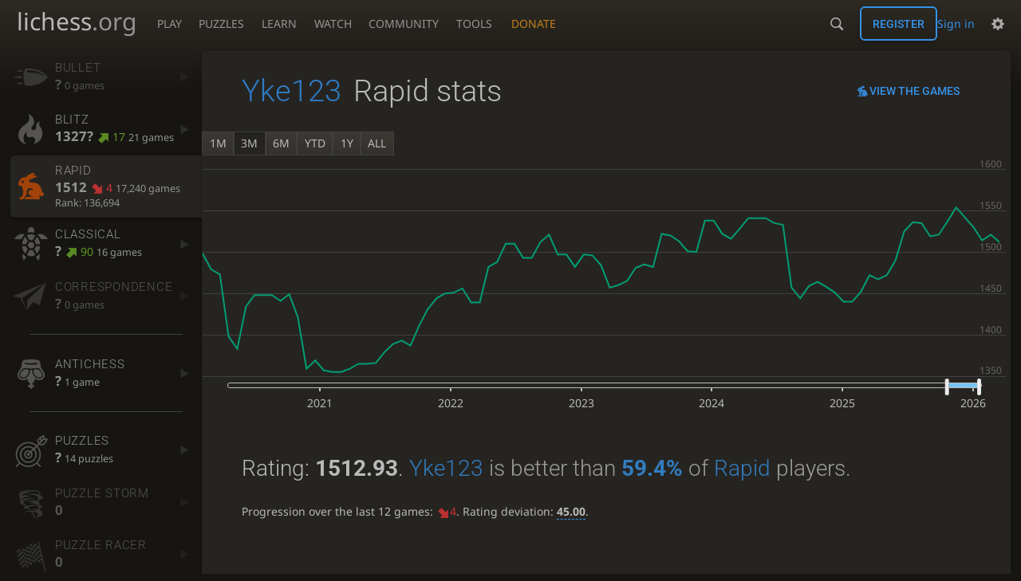

--- FILE ---
content_type: text/html; charset=utf-8
request_url: https://lichess.org/@/Yke123/perf/rapid
body_size: 11488
content:
<!DOCTYPE html><html lang="en-GB" class="dark"><!-- Lichess is open source! See https://lichess.org/source --><head><meta charset="utf-8"><meta name="viewport" content="width=device-width,initial-scale=1,viewport-fit=cover"><meta http-equiv="Content-Security-Policy" content="default-src 'self' lichess1.org; connect-src 'self' blob: data: lichess1.org wss://socket0.lichess.org wss://socket3.lichess.org wss://socket1.lichess.org wss://socket4.lichess.org wss://socket2.lichess.org wss://socket5.lichess.org wss://cf-socket0.lichess.org wss://cf-socket1.lichess.org wss://cf-socket2.lichess.org https://explorer.lichess.ovh https://tablebase.lichess.ovh; style-src 'self' 'unsafe-inline' lichess1.org; frame-src 'self' lichess1.org www.youtube.com www.youtube-nocookie.com player.twitch.tv player.vimeo.com; worker-src 'self' lichess1.org blob:; img-src 'self' blob: data: *; media-src 'self' blob: lichess1.org; script-src 'nonce-3KAFBfVIr5Shv7KbZOklcXLF' 'self' lichess1.org; font-src 'self' lichess1.org; base-uri 'none';"><meta name="theme-color" content="#2e2a24"><title>Yke123 - Rapid stats • lichess.org</title><link data-css-key="lib.theme.all" href="https://lichess1.org/assets/css/lib.theme.all.0b95fff1.css" rel="stylesheet" /><link data-css-key="site" href="https://lichess1.org/assets/css/site.176d6e6e.css" rel="stylesheet" /><link data-css-key="user.perf.stat" href="https://lichess1.org/assets/css/user.perf.stat.8842d359.css" rel="stylesheet" /><meta content="Free online chess server. Play chess in a clean interface. No registration, no ads, no plugin required. Play chess with the computer, friends or random opponents." name="description" /><link rel="mask-icon" href="https://lichess1.org/assets/logo/lichess.svg" color="black" /><link rel="icon" type="image/png" href="https://lichess1.org/assets/logo/lichess-favicon-512.png" sizes="512x512"><link rel="icon" type="image/png" href="https://lichess1.org/assets/logo/lichess-favicon-256.png" sizes="256x256"><link rel="icon" type="image/png" href="https://lichess1.org/assets/logo/lichess-favicon-192.png" sizes="192x192"><link rel="icon" type="image/png" href="https://lichess1.org/assets/logo/lichess-favicon-128.png" sizes="128x128"><link rel="icon" type="image/png" href="https://lichess1.org/assets/logo/lichess-favicon-64.png" sizes="64x64"><link id="favicon" rel="icon" type="image/png" href="https://lichess1.org/assets/logo/lichess-favicon-32.png" sizes="32x32"><meta content="noindex, nofollow" name="robots"><meta name="google" content="notranslate"><link href="/feed.atom" title="Lichess Updates Feed" type="application/atom+xml" rel="alternate" /><link rel="preload" href="https://lichess1.org/assets/hashed/lichess.c8e26203.woff2" as="font" type="font/woff2" crossorigin><link rel="preload" href="https://lichess1.org/assets/hashed/noto-sans-latin.086bfcad.woff2" as="font" type="font/woff2" crossorigin><link rel="preload" href="https://lichess1.org/assets/hashed/roboto-latin.20b535fa.woff2" as="font" type="font/woff2" crossorigin><link rel="preload" href="https://lichess1.org/assets/hashed/lichess-chess.02d5eb8f.woff2" as="font" type="font/woff2" crossorigin><link rel="preload" href="https://lichess1.org/assets/hashed/brown.d4a5fe34.png" as="image" fetchpriority="high"><link rel="manifest" href="/manifest.json"><script defer="defer" src="https://lichess1.org/assets/hashed/cash.min.6f838d25.js"></script><script type="module" src="https://lichess1.org/assets/compiled/manifest.7f08a19d.js"></script><script type="module" src="https://lichess1.org/assets/compiled/i18n/site.en-GB.b666739304a4.js"></script><script type="module" src="https://lichess1.org/assets/compiled/i18n/timeago.en-GB.c5b087b5c613.js"></script><script type="module" src="https://lichess1.org/assets/compiled/i18n/preferences.en-GB.84538523c26b.js"></script><script type="module" src="https://lichess1.org/assets/compiled/site.NOSCLKGK.js"></script><script type="module" src="https://lichess1.org/assets/compiled/lib.YNJHLJS3.js"></script><script type="module" src="https://lichess1.org/assets/compiled/lib.QE36YL4C.js"></script><script type="module" src="https://lichess1.org/assets/compiled/lib.OTNRCS6G.js"></script><script type="module" src="https://lichess1.org/assets/compiled/lib.5IYD5JN6.js"></script><script type="module" src="https://lichess1.org/assets/compiled/lib.P2KHB2MX.js"></script><script type="module" src="https://lichess1.org/assets/compiled/lib.TRV3SGC7.js"></script><script type="module" src="https://lichess1.org/assets/compiled/lib.QC55EFTH.js"></script><script type="module" src="https://lichess1.org/assets/compiled/lib.OOU6VK3K.js"></script><script type="module" src="https://lichess1.org/assets/compiled/lib.F2SO3B2O.js"></script><script type="module" src="https://lichess1.org/assets/compiled/lib.YCST5S5D.js"></script><script type="module" src="https://lichess1.org/assets/compiled/lib.IM5IKOBS.js"></script><script type="module" src="https://lichess1.org/assets/compiled/lib.ZUD7BC6L.js"></script><script type="module" src="https://lichess1.org/assets/compiled/lib.JDGIJSRT.js"></script><script type="module" src="https://lichess1.org/assets/compiled/lib.Y4X4YW67.js"></script><script type="module" src="https://lichess1.org/assets/compiled/lib.O42V43KT.js"></script><script type="module" src="https://lichess1.org/assets/compiled/lib.SNLKUCEO.js"></script><script type="module" src="https://lichess1.org/assets/compiled/lib.XN2YPPXF.js"></script><script type="module" src="https://lichess1.org/assets/compiled/lib.K7BTCZAK.js"></script><script type="module" src="https://lichess1.org/assets/compiled/lib.K5BZ6UV3.js"></script><script type="module" src="https://lichess1.org/assets/compiled/lib.LE4HQ5U6.js"></script><script type="module" src="https://lichess1.org/assets/compiled/lib.VAGAIMCI.js"></script><script type="module" src="https://lichess1.org/assets/compiled/lib.RD75MZYZ.js"></script><script type="module" src="https://lichess1.org/assets/compiled/lib.XNXLGS2X.js"></script><script type="module" src="https://lichess1.org/assets/compiled/user.OTROXELC.js"></script><script type="module" src="https://lichess1.org/assets/compiled/chart.ratingHistory.MDFYSRCW.js"></script><script type="module" src="https://lichess1.org/assets/compiled/lib.W6LDV47B.js"></script><script type="module" src="https://lichess1.org/assets/compiled/lib.FJY525W3.js"></script><script type="module" src="https://lichess1.org/assets/compiled/lib.ZFGYUZZX.js"></script><script type="module" src="https://lichess1.org/assets/compiled/lib.BUQQENOJ.js"></script><script type="module" src="https://lichess1.org/assets/compiled/lib.TJOOBM5S.js"></script>
<style>@font-face {font-family: 'lichess';font-display: block;src: url('https://lichess1.org/assets/hashed/lichess.c8e26203.woff2') format('woff2')}
</style><style>:root{---white-king:url(https://lichess1.org/assets/hashed/wK.bc7274dd.svg);---white-queen:url(https://lichess1.org/assets/hashed/wQ.79c9227e.svg);---white-rook:url(https://lichess1.org/assets/hashed/wR.e9e95adc.svg);---white-bishop:url(https://lichess1.org/assets/hashed/wB.b7d1a118.svg);---white-knight:url(https://lichess1.org/assets/hashed/wN.68b788d7.svg);---white-pawn:url(https://lichess1.org/assets/hashed/wP.0596b7ce.svg);---black-king:url(https://lichess1.org/assets/hashed/bK.c5f22c23.svg);---black-queen:url(https://lichess1.org/assets/hashed/bQ.5abdb5aa.svg);---black-rook:url(https://lichess1.org/assets/hashed/bR.c33a3d54.svg);---black-bishop:url(https://lichess1.org/assets/hashed/bB.77e9debf.svg);---black-knight:url(https://lichess1.org/assets/hashed/bN.d0665564.svg);---black-pawn:url(https://lichess1.org/assets/hashed/bP.09539f32.svg);}</style><link rel="preload" as="image" href="https://lichess1.org/assets/hashed/wK.bc7274dd.svg" /><link rel="preload" as="image" href="https://lichess1.org/assets/hashed/wQ.79c9227e.svg" /><link rel="preload" as="image" href="https://lichess1.org/assets/hashed/wR.e9e95adc.svg" /><link rel="preload" as="image" href="https://lichess1.org/assets/hashed/wB.b7d1a118.svg" /><link rel="preload" as="image" href="https://lichess1.org/assets/hashed/wN.68b788d7.svg" /><link rel="preload" as="image" href="https://lichess1.org/assets/hashed/wP.0596b7ce.svg" /><link rel="preload" as="image" href="https://lichess1.org/assets/hashed/bK.c5f22c23.svg" /><link rel="preload" as="image" href="https://lichess1.org/assets/hashed/bQ.5abdb5aa.svg" /><link rel="preload" as="image" href="https://lichess1.org/assets/hashed/bR.c33a3d54.svg" /><link rel="preload" as="image" href="https://lichess1.org/assets/hashed/bB.77e9debf.svg" /><link rel="preload" as="image" href="https://lichess1.org/assets/hashed/bN.d0665564.svg" /><link rel="preload" as="image" href="https://lichess1.org/assets/hashed/bP.09539f32.svg" /></head><body class="dark coords-in simple-board" data-sound-set="standard" data-socket-domains="socket0.lichess.org,socket3.lichess.org,socket1.lichess.org,socket4.lichess.org,socket2.lichess.org,socket5.lichess.org" data-asset-url="https://lichess1.org" data-asset-version="3SQ7yJ" data-nonce="3KAFBfVIr5Shv7KbZOklcXLF" data-theme="dark" data-board="brown" data-piece-set="cburnett" data-board3d="Woodi" data-piece-set3d="Basic" data-i18n-catalog="https://lichess1.org/assets/compiled/i18n/en-GB.3cd355ddbb54.js" style="---board-opacity:100;---board-brightness:100;---board-hue:0;"><form id="blind-mode" action="/run/toggle-blind-mode" method="POST"><input type="hidden" name="enable" value="1"><input type="hidden" name="redirect" value="/@/Yke123/perf/rapid"><button type="submit">Accessibility - Enable blind mode </button>&nbsp;-&nbsp;<a href="https://lichess.org/page/blind-mode-tutorial">Blind mode tutorial</a></form><header id="top"><div class="site-title-nav">
<input type="checkbox" id="tn-tg" class="topnav-toggle fullscreen-toggle" autocomplete="off" aria-label="Navigation">
<label for="tn-tg" class="fullscreen-mask"></label>
<label for="tn-tg" class="hbg"><span class="hbg__in"></span></label><a class="site-title" href="/"><div class="site-icon" data-icon=""></div><div class="site-name">lichess<span>.org</span></div></a><nav id="topnav" class="hover"><section><a href="/"><span class="play">Play</span><span class="home">lichess.org</span></a><div role="group"><a href="/?any#hook">Create lobby game</a><a href="/tournament">Arena tournaments</a><a href="/swiss">Swiss tournaments</a><a href="/simul">Simultaneous exhibitions</a><a class="community-patron mobile-only" href="/patron">Donate</a></div></section><section><a href="/training">Puzzles</a><div role="group"><a href="/training">Puzzles</a><a href="/training/themes">Puzzle Themes</a><a href="/training/dashboard/30">Puzzle Dashboard</a><a href="/streak">Puzzle Streak</a><a href="/storm">Puzzle Storm</a><a href="/racer">Puzzle Racer</a></div></section><section><a href="/learn">Learn</a><div role="group"><a href="/learn">Chess basics</a><a href="/practice">Practice</a><a href="/training/coordinate">Coordinates</a><a href="/study">Study</a><a href="/coach">Coaches</a></div></section><section><a href="/broadcast">Watch</a><div role="group"><a href="/broadcast">Broadcasts</a><a href="/tv">Lichess TV</a><a href="/games">Current games</a><a href="/streamer">Streamers</a><a href="/video">Video library</a></div></section><section><a href="/player">Community</a><div role="group"><a href="/player">Players</a><a href="/team">Teams</a><a href="/forum">Forum</a><a href="/blog/community">Blog</a></div></section><section><a href="/analysis">Tools</a><div role="group"><a href="/analysis">Analysis board</a><a href="/opening">Openings</a><a href="/editor">Board editor</a><a href="/paste">Import game</a><a href="/games/search">Advanced search</a></div></section></nav><a class="site-title-nav__donate" href="/patron">Donate</a></div><div class="site-buttons"><div id="warn-no-autoplay"><a data-icon="" target="_blank" href="/faq#autoplay"></a></div><div id="clinput"><a class="link" data-icon=""></a><input spellcheck="false" autocomplete="false" aria-label="Search" placeholder="Search" enterkeyhint="search" /></div><div class="signin-or-signup"><a href="/login?referrer=/@/Yke123/perf/rapid" class="signin">Sign in</a><a href="/signup" class="button signup">Register</a></div><div class="dasher"><button class="toggle anon link" title="Preferences" aria-label="Preferences" data-icon=""></button><div id="dasher_app" class="dropdown"></div></div></div></header><div id="main-wrap" class="is2d"><main class="page-menu"><aside class="page-menu__menu"><div class="side sub-ratings"><a data-icon="" title="Very fast games: less than 3 minutes" class="empty" href="/@/Yke123/perf/bullet"><span><h3>Bullet</h3><rating><strong>?</strong>  <span>0 games</span></rating></span><i data-icon=""></i></a><a data-icon="" title="Fast games: 3 to 8 minutes" href="/@/Yke123/perf/blitz"><span><h3>Blitz</h3><rating><strong>1327?</strong> <good class="rp">17</good> <span>21 games</span></rating></span><i data-icon=""></i></a><a data-icon="" title="Rapid games: 8 to 25 minutes" class="active" href="/@/Yke123/perf/rapid"><span><h3>Rapid</h3><rating><strong>1512</strong> <bad class="rp">4</bad> <span>17,240 games</span></rating><span class="rank" title="Rank is updated every 15 minutes">Rank: 136,694</span></span><i data-icon=""></i></a><a data-icon="" title="Classical games: 25 minutes and more" href="/@/Yke123/perf/classical"><span><h3>Classical</h3><rating><strong>?</strong> <good class="rp">90</good> <span>16 games</span></rating></span><i data-icon=""></i></a><a data-icon="" title="Correspondence games: one or several days per move" class="empty" href="/@/Yke123/perf/correspondence"><span><h3>Correspondence</h3><rating><strong>?</strong>  <span>0 games</span></rating></span><i data-icon=""></i></a><hr /><a data-icon="" title="Lose all your pieces (or get stalemated) to win the game." href="/@/Yke123/perf/antichess"><span><h3>Antichess</h3><rating><strong>?</strong>  <span>1 game</span></rating></span><i data-icon=""></i></a><hr /><a data-icon="" title="Chess tactics trainer" href="/training/dashboard/30?u=Yke123"><span><h3>Puzzles</h3><rating><strong>?</strong>  <span>14 puzzles</span></rating></span><i data-icon=""></i></a><a data-icon="" class="empty" href="/storm/dashboard/Yke123"><span><h3>Puzzle Storm</h3><rating><strong>0</strong></rating></span><i data-icon=""></i></a><a data-icon="" class="empty" href="/racer"><span><h3>Puzzle Racer</h3><rating><strong>0</strong></rating></span><i data-icon=""></i></a><a data-icon="" class="empty" href="/streak"><span><h3>Puzzle Streak</h3><rating><strong>0</strong></rating></span><i data-icon=""></i></a></div></aside><div class="page-menu__content box perf-stat rapid"><div class="box__top"><div class="box__top__title"><h1><a href="/@/Yke123">Yke123</a><span>Rapid stats</span></h1></div><div class="box__top__actions"><a class="button button-empty text" data-icon="" href="/@/Yke123/search?perf=6">View the games</a></div></div><div class="rating-history-container"><div class="rating-history-container"><div class="time-selector-buttons"></div><div class="spinner"><svg viewBox="-2 -2 54 54"><g mask="url(#mask)" fill="none"><path id="a" stroke-width="3.779" d="m21.78 12.64c-1.284 8.436 8.943 12.7 14.54 17.61 3 2.632 4.412 4.442 5.684 7.93"/><path id="b" stroke-width="4.157" d="m43.19 36.32c2.817-1.203 6.659-5.482 5.441-7.623-2.251-3.957-8.883-14.69-11.89-19.73-0.4217-0.7079-0.2431-1.835 0.5931-3.3 1.358-2.38 1.956-5.628 1.956-5.628"/><path id="c" stroke-width="4.535" d="m37.45 2.178s-3.946 0.6463-6.237 2.234c-0.5998 0.4156-2.696 0.7984-3.896 0.6388-17.64-2.345-29.61 14.08-25.23 27.34 4.377 13.26 22.54 25.36 39.74 8.666"/></g></svg></div><div class="chart-container"><canvas class="rating-history"></canvas></div><div id="time-range-slider"></div></div></div><div class="box__pad perf-stat__content"><section class="glicko"><h2>Rating: <strong>1512.93</strong>. <span class="details"><a href="/@/Yke123">Yke123</a> is better than <a href="/stat/rating/distribution/rapid?username=Yke123"><strong>59.4%</strong></a> of <a href="/player/top/rapid">Rapid</a> players.</span></h2><p>Progression over the last 12 games: <span class="progress"><red data-icon="">4</red></span>. Rating deviation: <strong title="Lower value means the rating is more stable. Above 110, the rating is considered provisional. To be included in the rankings, this value should be below 75 (standard chess) or 65 (variants).">45.00</strong>.</p></section><section class="counter split"><div><table><tbody><tr><th>Total games</th><td>20,957</td><td></td></tr><tr class="full"><th>Rated games</th><td>17,236</td><td>82%</td></tr><tr class="full"><th>Tournament games</th><td>16</td><td>0%</td></tr><tr class="full"><th>Berserked games</th><td>0</td><td>0%</td></tr><tr class="full"><th>Time spent playing</th><td colspan="2">157 days, 14 hours</td></tr></tbody></table></div><div><table><tbody><tr><th>Average opponent</th><td>1597.82</td><td></td></tr><tr class="full"><th>Victories</th><td><green>10,233</green></td><td><green>49%</green></td></tr><tr class="full"><th>Draws</th><td>1,026</td><td>5%</td></tr><tr class="full"><th>Defeats</th><td><red>9,698</red></td><td><red>46%</red></td></tr><tr class="full"><th>Disconnections</th><td>49</td><td>0%</td></tr></tbody></table></div></section><section class="highlow split"><div><h2>Highest rating: <strong><green title="Better than 83.4% of Rapid players">1791</green></strong></h2><a class="glpt" href="/tDNFqNLV?pov=Yke123"><time class="timeago abs" datetime="2021-06-29T16:07:15.424Z">29 Jun 2021, 16:07</time></a></div><div><h2>Lowest rating: <strong><red title="Better than 46.2% of Rapid players">1344</red></strong></h2><a class="glpt" href="/LCKPbTnB?pov=Yke123"><time class="timeago abs" datetime="2025-11-08T23:33:31.138Z">8 Nov 2025, 23:33</time></a></div></section><section class="resultStreak split"><div><h2>Winning streak</h2><div class="streak"><h3>Longest streak: <green><strong>17</strong> games</green></h3>from <a class="glpt" href="/zMEz821d?pov=Yke123"><time class="timeago abs" datetime="2020-12-30T00:44:20.651Z">30 Dec 2020, 00:44</time></a> to <a class="glpt" href="/PWUranmx?pov=Yke123"><time class="timeago abs" datetime="2020-12-30T02:59:18.144Z">30 Dec 2020, 02:59</time></a></div><div class="streak"><h3>Current streak: -</h3>&nbsp;</div></div><div><h2>Losing streak</h2><div class="streak"><h3>Longest streak: <red><strong>17</strong> games</red></h3>from <a class="glpt" href="/i6JrtGgB?pov=Yke123"><time class="timeago abs" datetime="2023-04-06T01:32:03.193Z">6 Apr 2023, 01:32</time></a> to <a class="glpt" href="/MfoUm1A2?pov=Yke123"><time class="timeago abs" datetime="2023-04-06T05:03:50.065Z">6 Apr 2023, 05:03</time></a></div><div class="streak"><h3>Current streak: <red><strong>2</strong> games</red></h3>from <a class="glpt" href="/gdaDqlR9?pov=Yke123"><time class="timeago abs" datetime="2026-01-24T17:13:24.379Z">24 Jan 2026, 17:13</time></a> to <a class="glpt" href="/NfGqDM6p?pov=Yke123"><time class="timeago abs" datetime="2026-01-24T17:48:38.585Z">24 Jan 2026, 17:48</time></a></div></div></section><section class="result split"><div><table><thead><tr><th colspan="2"><h2>Best rated victories</h2></th></tr></thead><tbody><tr><td><a class="user-link ulpt" href="/@/abomousup">abomousup</a> (2069)</td><td><a class="glpt" href="/t1mUoyMh?pov=Yke123"><time class="timeago abs" datetime="2021-09-04T16:51:08.052Z">4 Sept 2021, 16:51</time></a></td></tr><tr><td><a class="user-link ulpt" href="/@/Prast_arema">Prast_arema</a> (1967)</td><td><a class="glpt" href="/QoUghopR?pov=Yke123"><time class="timeago abs" datetime="2021-05-04T05:22:18.527Z">4 May 2021, 05:22</time></a></td></tr><tr><td><a class="user-link ulpt" href="/@/shavlegorobaqidze">shavlegorobaqidze</a> (1938)</td><td><a class="glpt" href="/404iEELa?pov=Yke123"><time class="timeago abs" datetime="2021-12-04T22:07:49.985Z">4 Dec 2021, 22:07</time></a></td></tr><tr><td><a class="user-link ulpt" href="/@/masonmock">masonmock</a> (1928)</td><td><a class="glpt" href="/sk9GpmXo?pov=Yke123"><time class="timeago abs" datetime="2021-06-06T15:59:06.992Z">6 Jun 2021, 15:59</time></a></td></tr><tr><td><a class="user-link ulpt" href="/@/ogis18">ogis18</a> (1925)</td><td><a class="glpt" href="/grwGjihI?pov=Yke123"><time class="timeago abs" datetime="2022-05-20T16:22:35.588Z">20 May 2022, 16:22</time></a></td></tr></tbody></table></div></section><section class="playStreak"><h2><span title="Less than one hour between games">Games played in a row</span></h2><div class="split"><div><div class="streak"><h3>Longest streak: <strong>83</strong> games</h3>from <a class="glpt" href="/GPmeIoaS?pov=Yke123"><time class="timeago abs" datetime="2020-05-05T08:47:04.899Z">5 May 2020, 08:47</time></a> to <a class="glpt" href="/buosUy0N?pov=Yke123"><time class="timeago abs" datetime="2020-05-06T02:28:07.074Z">6 May 2020, 02:28</time></a></div></div><div><div class="streak"><h3>Current streak: <strong>2</strong> games</h3>from <a class="glpt" href="/gdaDqlR9?pov=Yke123"><time class="timeago abs" datetime="2026-01-24T17:13:24.379Z">24 Jan 2026, 17:13</time></a> to <a class="glpt" href="/NfGqDM6p?pov=Yke123"><time class="timeago abs" datetime="2026-01-24T17:48:38.585Z">24 Jan 2026, 17:48</time></a></div></div></div></section><section class="playStreak"><h2><span title="Less than one hour between games">Max time spent playing</span></h2><div class="split"><div><div class="streak"><h3>Longest streak: 14 hours, 54 minutes</h3>from <a class="glpt" href="/GPmeIoaS?pov=Yke123"><time class="timeago abs" datetime="2020-05-05T08:47:04.899Z">5 May 2020, 08:47</time></a> to <a class="glpt" href="/buosUy0N?pov=Yke123"><time class="timeago abs" datetime="2020-05-06T02:28:07.074Z">6 May 2020, 02:28</time></a></div></div><div><div class="streak"><h3>Current streak: 33 minutes</h3>from <a class="glpt" href="/gdaDqlR9?pov=Yke123"><time class="timeago abs" datetime="2026-01-24T17:13:24.379Z">24 Jan 2026, 17:13</time></a> to <a class="glpt" href="/NfGqDM6p?pov=Yke123"><time class="timeago abs" datetime="2026-01-24T17:48:38.585Z">24 Jan 2026, 17:48</time></a></div></div></div></section></div></div></main></div><a id="network-status" class="link text" data-icon=""></a><svg width="0" height="0"><mask id="mask"><path fill="#fff" stroke="#fff" stroke-linejoin="round" d="M38.956.5c-3.53.418-6.452.902-9.286 2.984C5.534 1.786-.692 18.533.68 29.364 3.493 50.214 31.918 55.785 41.329 41.7c-7.444 7.696-19.276 8.752-28.323 3.084C3.959 39.116-.506 27.392 4.683 17.567 9.873 7.742 18.996 4.535 29.03 6.405c2.43-1.418 5.225-3.22 7.655-3.187l-1.694 4.86 12.752 21.37c-.439 5.654-5.459 6.112-5.459 6.112-.574-1.47-1.634-2.942-4.842-6.036-3.207-3.094-17.465-10.177-15.788-16.207-2.001 6.967 10.311 14.152 14.04 17.663 3.73 3.51 5.426 6.04 5.795 6.756 0 0 9.392-2.504 7.838-8.927L37.4 7.171z"/></mask></svg><script nonce="3KAFBfVIr5Shv7KbZOklcXLF">(function(){window.site||(window.site={}),window.site.load||(window.site.load=new Promise(function(i){document.addEventListener("DOMContentLoaded",function(){i()})}));
})()</script><script nonce="3KAFBfVIr5Shv7KbZOklcXLF">site.load.then(()=>{site.asset.loadEsm('chart.ratingHistory',{init:{data:[{"name":"UltraBullet","points":[]},{"name":"Bullet","points":[]},{"name":"Blitz","points":[[2021,4,24,1379],[2022,3,27,1351],[2023,9,10,1372],[2023,9,11,1289],[2023,9,13,1237],[2024,4,12,1356],[2024,4,14,1327]]},{"name":"Rapid","points":[[2020,3,19,1022],[2020,6,15,1201],[2021,0,1,1595],[2021,0,2,1555],[2021,0,3,1506],[2021,0,4,1505],[2021,0,5,1530],[2021,0,6,1560],[2021,0,7,1562],[2021,0,8,1599],[2021,0,9,1599],[2021,0,10,1609],[2021,0,11,1642],[2021,0,12,1644],[2021,0,13,1659],[2021,0,14,1670],[2021,0,15,1680],[2021,0,16,1676],[2021,0,17,1688],[2021,0,18,1687],[2021,0,19,1663],[2021,0,20,1680],[2021,0,21,1656],[2021,0,22,1645],[2021,0,23,1676],[2021,0,24,1693],[2021,0,25,1701],[2021,0,26,1665],[2021,0,27,1703],[2021,0,28,1696],[2021,0,29,1709],[2021,0,30,1732],[2021,0,31,1703],[2021,1,1,1727],[2021,1,2,1670],[2021,1,3,1648],[2021,1,4,1650],[2021,1,5,1640],[2021,1,6,1645],[2021,1,7,1662],[2021,1,8,1654],[2021,1,9,1661],[2021,1,10,1668],[2021,1,11,1633],[2021,1,12,1634],[2021,1,13,1670],[2021,1,14,1701],[2021,1,15,1642],[2021,1,16,1662],[2021,1,17,1697],[2021,1,18,1640],[2021,1,19,1621],[2021,1,20,1628],[2021,1,21,1649],[2021,1,22,1639],[2021,1,23,1639],[2021,1,24,1634],[2021,1,25,1634],[2021,1,26,1628],[2021,1,27,1635],[2021,2,1,1626],[2021,2,2,1639],[2021,2,3,1649],[2021,2,4,1666],[2021,2,5,1668],[2021,2,6,1656],[2021,2,7,1654],[2021,2,8,1654],[2021,2,10,1670],[2021,2,11,1679],[2021,2,12,1702],[2021,2,13,1693],[2021,2,14,1732],[2021,2,15,1718],[2021,2,16,1693],[2021,2,17,1687],[2021,2,18,1695],[2021,2,20,1686],[2021,2,21,1656],[2021,2,22,1684],[2021,2,23,1673],[2021,2,24,1677],[2021,2,25,1699],[2021,3,7,1706],[2021,3,8,1727],[2021,3,9,1707],[2021,3,10,1690],[2021,3,11,1695],[2021,3,12,1699],[2021,3,13,1701],[2021,3,14,1708],[2021,3,15,1725],[2021,3,16,1748],[2021,3,17,1762],[2021,3,18,1765],[2021,3,19,1726],[2021,3,20,1722],[2021,3,21,1721],[2021,3,22,1716],[2021,3,23,1703],[2021,3,24,1711],[2021,3,25,1704],[2021,3,26,1695],[2021,3,27,1712],[2021,3,28,1704],[2021,3,29,1698],[2021,3,30,1721],[2021,4,1,1646],[2021,4,2,1641],[2021,4,3,1683],[2021,4,4,1703],[2021,4,5,1671],[2021,4,6,1667],[2021,4,7,1653],[2021,4,8,1631],[2021,4,10,1643],[2021,4,11,1641],[2021,4,12,1666],[2021,4,13,1703],[2021,4,14,1707],[2021,4,15,1706],[2021,4,16,1680],[2021,4,17,1673],[2021,4,18,1709],[2021,4,19,1713],[2021,4,20,1687],[2021,4,21,1680],[2021,4,22,1669],[2021,4,24,1646],[2021,4,27,1658],[2021,4,28,1667],[2021,5,1,1687],[2021,5,2,1706],[2021,5,3,1750],[2021,5,4,1732],[2021,5,5,1750],[2021,5,6,1756],[2021,5,7,1681],[2021,5,8,1676],[2021,5,9,1681],[2021,5,10,1693],[2021,5,11,1681],[2021,5,12,1673],[2021,5,14,1688],[2021,5,15,1709],[2021,5,16,1667],[2021,5,17,1645],[2021,5,18,1658],[2021,5,19,1658],[2021,5,21,1674],[2021,5,22,1750],[2021,5,23,1741],[2021,5,25,1740],[2021,5,26,1748],[2021,5,27,1758],[2021,5,28,1754],[2021,5,29,1769],[2021,5,30,1738],[2021,6,1,1721],[2021,6,2,1714],[2021,6,3,1707],[2021,6,4,1713],[2021,6,5,1733],[2021,6,6,1724],[2021,6,7,1729],[2021,6,8,1722],[2021,6,9,1726],[2021,6,10,1750],[2021,6,11,1724],[2021,6,12,1705],[2021,6,13,1693],[2021,6,14,1718],[2021,6,15,1716],[2021,6,16,1734],[2021,6,17,1753],[2021,6,18,1679],[2021,6,19,1676],[2021,6,20,1674],[2021,6,21,1657],[2021,6,22,1653],[2021,6,23,1672],[2021,6,24,1688],[2021,6,25,1715],[2021,6,26,1715],[2021,6,27,1713],[2021,6,28,1700],[2021,6,29,1684],[2021,6,30,1695],[2021,6,31,1685],[2021,7,1,1675],[2021,7,2,1675],[2021,7,3,1679],[2021,7,4,1705],[2021,7,5,1691],[2021,7,6,1686],[2021,7,7,1669],[2021,7,8,1654],[2021,7,9,1651],[2021,7,10,1655],[2021,7,11,1661],[2021,7,12,1685],[2021,7,13,1691],[2021,7,14,1705],[2021,7,15,1703],[2021,7,16,1672],[2021,7,17,1681],[2021,7,19,1682],[2021,7,20,1675],[2021,7,21,1722],[2021,7,22,1714],[2021,7,23,1740],[2021,7,24,1741],[2021,7,25,1756],[2021,7,26,1727],[2021,7,27,1732],[2021,7,28,1742],[2021,7,29,1717],[2021,7,30,1695],[2021,7,31,1689],[2021,8,1,1693],[2021,8,2,1717],[2021,8,3,1723],[2021,8,4,1737],[2021,8,5,1719],[2021,8,6,1719],[2021,8,7,1726],[2021,8,8,1706],[2021,8,9,1674],[2021,8,10,1697],[2021,8,11,1697],[2021,8,12,1709],[2021,8,13,1706],[2021,8,14,1703],[2021,8,15,1726],[2021,8,16,1730],[2021,8,17,1726],[2021,8,18,1718],[2021,8,19,1742],[2021,8,20,1744],[2021,8,21,1701],[2021,8,22,1703],[2021,8,23,1700],[2021,8,24,1701],[2021,8,25,1697],[2021,8,26,1703],[2021,8,27,1702],[2021,8,28,1720],[2021,8,29,1734],[2021,8,30,1696],[2021,9,1,1684],[2021,9,2,1646],[2021,9,3,1662],[2021,9,4,1678],[2021,9,5,1673],[2021,9,6,1675],[2021,9,7,1688],[2021,9,8,1675],[2021,9,9,1680],[2021,9,10,1691],[2021,9,11,1687],[2021,9,12,1670],[2021,9,13,1701],[2021,9,14,1706],[2021,9,15,1675],[2021,9,17,1659],[2021,9,19,1618],[2021,9,20,1614],[2021,9,21,1654],[2021,9,22,1642],[2021,10,1,1654],[2021,10,2,1650],[2021,10,3,1674],[2021,10,4,1709],[2021,10,8,1715],[2021,10,9,1679],[2021,10,10,1660],[2021,10,11,1670],[2021,10,12,1679],[2021,10,13,1706],[2021,10,14,1719],[2021,10,15,1752],[2021,10,16,1764],[2021,10,17,1774],[2021,10,20,1767],[2021,10,21,1758],[2021,10,22,1751],[2021,10,23,1761],[2021,10,24,1717],[2021,10,25,1713],[2021,10,27,1726],[2021,10,28,1732],[2021,10,29,1742],[2021,10,30,1730],[2021,11,1,1706],[2021,11,2,1707],[2021,11,3,1690],[2021,11,4,1742],[2021,11,5,1722],[2021,11,6,1754],[2021,11,7,1710],[2021,11,8,1683],[2021,11,10,1706],[2021,11,11,1724],[2021,11,12,1706],[2021,11,13,1682],[2021,11,14,1681],[2021,11,15,1645],[2021,11,16,1634],[2021,11,17,1633],[2021,11,18,1628],[2021,11,19,1625],[2021,11,20,1651],[2021,11,21,1624],[2021,11,22,1608],[2021,11,24,1591],[2021,11,25,1592],[2021,11,26,1604],[2021,11,27,1604],[2021,11,28,1626],[2021,11,29,1647],[2021,11,30,1610],[2022,0,1,1602],[2022,0,3,1601],[2022,0,4,1621],[2022,0,5,1631],[2022,0,6,1650],[2022,0,7,1624],[2022,0,8,1640],[2022,0,10,1640],[2022,0,11,1658],[2022,0,12,1673],[2022,0,13,1662],[2022,0,16,1665],[2022,0,17,1661],[2022,0,18,1641],[2022,0,19,1640],[2022,0,20,1656],[2022,0,21,1657],[2022,0,22,1668],[2022,0,23,1655],[2022,0,24,1653],[2022,0,25,1676],[2022,0,26,1679],[2022,0,27,1679],[2022,0,28,1678],[2022,0,29,1644],[2022,0,30,1637],[2022,0,31,1651],[2022,1,2,1645],[2022,1,3,1657],[2022,1,4,1695],[2022,1,5,1704],[2022,1,6,1711],[2022,1,7,1717],[2022,1,8,1693],[2022,1,9,1688],[2022,1,10,1725],[2022,1,11,1738],[2022,1,12,1710],[2022,1,13,1738],[2022,1,14,1708],[2022,1,15,1702],[2022,1,16,1691],[2022,1,17,1677],[2022,1,18,1661],[2022,1,19,1649],[2022,1,20,1638],[2022,1,22,1644],[2022,1,23,1628],[2022,1,24,1639],[2022,1,25,1649],[2022,1,26,1634],[2022,1,27,1632],[2022,1,28,1640],[2022,2,1,1665],[2022,2,2,1666],[2022,2,3,1667],[2022,2,4,1670],[2022,2,5,1669],[2022,2,6,1690],[2022,2,7,1663],[2022,2,8,1613],[2022,2,9,1630],[2022,2,10,1609],[2022,2,11,1609],[2022,2,12,1576],[2022,2,13,1559],[2022,2,14,1573],[2022,2,15,1567],[2022,2,17,1566],[2022,2,18,1570],[2022,2,21,1581],[2022,2,25,1566],[2022,2,26,1559],[2022,2,27,1551],[2022,2,28,1567],[2022,2,29,1572],[2022,2,30,1588],[2022,3,2,1603],[2022,3,3,1578],[2022,3,4,1579],[2022,3,8,1588],[2022,3,10,1593],[2022,3,11,1585],[2022,3,12,1590],[2022,3,13,1601],[2022,3,15,1654],[2022,3,16,1651],[2022,3,17,1629],[2022,3,18,1621],[2022,3,19,1626],[2022,3,20,1651],[2022,3,21,1669],[2022,3,22,1646],[2022,3,23,1633],[2022,3,24,1612],[2022,3,27,1613],[2022,3,28,1651],[2022,3,29,1640],[2022,3,30,1637],[2022,4,1,1624],[2022,4,2,1666],[2022,4,3,1654],[2022,4,4,1662],[2022,4,5,1664],[2022,4,6,1702],[2022,4,7,1688],[2022,4,8,1668],[2022,4,9,1678],[2022,4,10,1661],[2022,4,11,1664],[2022,4,12,1636],[2022,4,13,1611],[2022,4,14,1611],[2022,4,15,1617],[2022,4,16,1640],[2022,4,17,1711],[2022,4,18,1728],[2022,4,19,1741],[2022,4,20,1761],[2022,4,21,1761],[2022,4,22,1764],[2022,4,23,1712],[2022,4,24,1711],[2022,4,25,1709],[2022,4,26,1695],[2022,4,27,1681],[2022,4,28,1669],[2022,4,29,1652],[2022,4,30,1650],[2022,4,31,1669],[2022,5,1,1682],[2022,5,2,1673],[2022,5,3,1708],[2022,5,4,1710],[2022,5,5,1723],[2022,5,6,1730],[2022,5,7,1705],[2022,5,8,1700],[2022,5,9,1693],[2022,5,10,1699],[2022,5,11,1678],[2022,5,12,1701],[2022,5,13,1699],[2022,5,14,1671],[2022,5,15,1659],[2022,5,16,1637],[2022,5,17,1645],[2022,5,18,1627],[2022,5,19,1619],[2022,5,20,1607],[2022,5,21,1630],[2022,5,22,1634],[2022,5,23,1634],[2022,5,29,1639],[2022,5,30,1636],[2022,6,1,1638],[2022,6,2,1630],[2022,6,16,1653],[2022,6,17,1648],[2022,6,18,1647],[2022,6,19,1673],[2022,6,20,1681],[2022,6,21,1686],[2022,6,22,1673],[2022,6,23,1725],[2022,6,24,1728],[2022,6,25,1709],[2022,6,26,1702],[2022,6,27,1672],[2022,6,30,1664],[2022,6,31,1674],[2022,7,1,1691],[2022,7,2,1682],[2022,7,3,1701],[2022,7,4,1705],[2022,7,5,1699],[2022,7,6,1719],[2022,7,7,1716],[2022,7,8,1682],[2022,7,9,1657],[2022,7,10,1619],[2022,7,11,1573],[2022,7,12,1568],[2022,7,13,1539],[2022,7,14,1565],[2022,7,15,1582],[2022,7,16,1607],[2022,7,17,1613],[2022,7,18,1626],[2022,7,19,1631],[2022,7,20,1623],[2022,7,23,1645],[2022,7,24,1636],[2022,7,25,1616],[2022,7,26,1629],[2022,7,27,1611],[2022,7,28,1622],[2022,7,30,1655],[2022,7,31,1664],[2022,8,1,1653],[2022,8,2,1658],[2022,8,3,1646],[2022,8,4,1646],[2022,8,5,1641],[2022,8,6,1647],[2022,8,7,1672],[2022,8,8,1663],[2022,8,9,1642],[2022,8,10,1639],[2022,8,11,1635],[2022,8,12,1608],[2022,8,13,1618],[2022,8,14,1640],[2022,8,17,1634],[2022,8,18,1640],[2022,8,20,1678],[2022,8,21,1676],[2022,8,22,1684],[2022,8,24,1706],[2022,8,25,1649],[2022,8,26,1676],[2022,8,27,1663],[2022,8,28,1655],[2022,8,29,1606],[2022,8,30,1578],[2022,9,1,1576],[2022,9,2,1541],[2022,9,4,1547],[2022,9,8,1535],[2022,9,9,1549],[2022,9,10,1554],[2022,9,11,1557],[2022,9,12,1563],[2022,9,13,1566],[2022,9,16,1563],[2023,0,8,1591],[2023,0,9,1591],[2023,0,10,1602],[2023,0,11,1642],[2023,0,13,1653],[2023,0,14,1643],[2023,0,15,1661],[2023,0,16,1685],[2023,0,17,1693],[2023,0,18,1665],[2023,0,19,1646],[2023,0,20,1605],[2023,0,21,1605],[2023,0,22,1597],[2023,0,23,1609],[2023,0,24,1604],[2023,0,25,1581],[2023,0,26,1585],[2023,0,27,1607],[2023,0,28,1635],[2023,0,29,1623],[2023,0,30,1621],[2023,0,31,1569],[2023,1,1,1592],[2023,1,2,1577],[2023,1,3,1578],[2023,1,4,1594],[2023,1,5,1566],[2023,1,6,1570],[2023,1,7,1578],[2023,1,8,1604],[2023,1,9,1583],[2023,1,10,1538],[2023,1,11,1552],[2023,1,12,1581],[2023,1,13,1612],[2023,1,14,1611],[2023,1,15,1616],[2023,1,16,1630],[2023,1,17,1624],[2023,1,18,1610],[2023,1,19,1637],[2023,1,20,1636],[2023,1,21,1627],[2023,1,22,1618],[2023,1,23,1630],[2023,1,24,1646],[2023,1,25,1621],[2023,1,26,1592],[2023,1,27,1598],[2023,1,28,1585],[2023,2,1,1588],[2023,2,3,1583],[2023,2,4,1607],[2023,2,5,1606],[2023,2,6,1607],[2023,2,7,1599],[2023,2,8,1573],[2023,2,9,1513],[2023,2,10,1530],[2023,2,11,1551],[2023,2,12,1600],[2023,2,13,1632],[2023,2,14,1672],[2023,2,15,1592],[2023,2,16,1593],[2023,2,17,1598],[2023,2,18,1575],[2023,2,19,1583],[2023,2,20,1575],[2023,2,21,1569],[2023,2,22,1577],[2023,2,23,1560],[2023,2,24,1567],[2023,2,25,1547],[2023,2,26,1559],[2023,2,27,1570],[2023,2,28,1567],[2023,2,29,1568],[2023,2,30,1551],[2023,2,31,1584],[2023,3,1,1569],[2023,3,2,1556],[2023,3,3,1562],[2023,3,4,1558],[2023,3,5,1563],[2023,3,6,1508],[2023,3,7,1529],[2023,3,8,1528],[2023,3,9,1557],[2023,3,10,1552],[2023,3,11,1544],[2023,3,12,1550],[2023,3,13,1539],[2023,3,14,1541],[2023,3,15,1541],[2023,3,17,1546],[2023,3,18,1573],[2023,3,19,1570],[2023,3,21,1566],[2023,3,22,1584],[2023,3,23,1512],[2023,3,24,1503],[2023,3,25,1514],[2023,3,26,1515],[2023,3,27,1540],[2023,3,28,1537],[2023,3,30,1562],[2023,4,1,1572],[2023,4,2,1571],[2023,4,3,1573],[2023,4,4,1582],[2023,4,5,1588],[2023,4,7,1617],[2023,4,8,1610],[2023,4,9,1605],[2023,4,10,1600],[2023,4,11,1601],[2023,4,12,1602],[2023,4,14,1621],[2023,4,15,1616],[2023,4,18,1621],[2023,4,19,1609],[2023,4,20,1618],[2023,4,21,1627],[2023,4,22,1616],[2023,4,23,1595],[2023,4,24,1583],[2023,4,25,1610],[2023,4,26,1639],[2023,4,27,1626],[2023,4,28,1590],[2023,4,29,1603],[2023,4,31,1663],[2023,5,1,1606],[2023,5,2,1604],[2023,5,4,1589],[2023,5,5,1582],[2023,5,6,1587],[2023,5,7,1563],[2023,5,8,1564],[2023,5,9,1581],[2023,5,10,1584],[2023,5,11,1590],[2023,5,12,1590],[2023,5,13,1595],[2023,5,14,1600],[2023,5,15,1611],[2023,5,20,1624],[2023,5,21,1607],[2023,5,22,1618],[2023,5,23,1611],[2023,5,24,1634],[2023,5,25,1644],[2023,5,26,1650],[2023,5,27,1642],[2023,5,28,1637],[2023,5,29,1612],[2023,5,30,1611],[2023,6,1,1617],[2023,6,2,1606],[2023,6,3,1642],[2023,6,4,1630],[2023,6,5,1651],[2023,6,6,1655],[2023,6,7,1637],[2023,6,8,1643],[2023,6,9,1636],[2023,6,10,1628],[2023,6,11,1637],[2023,6,12,1643],[2023,6,13,1653],[2023,6,14,1636],[2023,6,15,1652],[2023,6,17,1647],[2023,6,18,1637],[2023,6,20,1637],[2023,6,21,1633],[2023,6,22,1644],[2023,6,23,1632],[2023,6,24,1627],[2023,6,26,1630],[2023,6,27,1618],[2023,6,28,1619],[2023,6,30,1613],[2023,7,1,1607],[2023,7,2,1602],[2023,7,5,1608],[2023,7,6,1593],[2023,7,7,1587],[2023,7,8,1579],[2023,7,9,1601],[2023,7,10,1604],[2023,7,11,1587],[2023,7,12,1594],[2023,7,14,1594],[2023,7,15,1602],[2023,7,16,1626],[2023,7,17,1653],[2023,7,18,1660],[2023,7,19,1654],[2023,7,20,1662],[2023,7,21,1650],[2023,7,23,1658],[2023,7,24,1666],[2023,7,25,1656],[2023,7,26,1655],[2023,7,27,1619],[2023,7,28,1620],[2023,7,29,1622],[2023,7,30,1632],[2023,7,31,1623],[2023,8,1,1634],[2023,8,2,1643],[2023,8,5,1641],[2023,8,6,1631],[2023,8,9,1608],[2023,8,13,1632],[2023,8,14,1661],[2023,8,15,1663],[2023,8,16,1651],[2023,8,17,1631],[2023,8,18,1654],[2023,8,21,1629],[2023,8,22,1606],[2023,8,23,1638],[2023,8,24,1625],[2023,8,27,1630],[2023,8,28,1647],[2023,8,29,1629],[2023,8,30,1631],[2023,9,1,1642],[2023,9,2,1649],[2023,9,3,1660],[2023,9,4,1666],[2023,9,5,1660],[2023,9,7,1698],[2023,9,8,1725],[2023,9,9,1753],[2023,9,10,1710],[2023,9,11,1686],[2023,9,13,1676],[2023,9,14,1651],[2023,9,15,1646],[2023,9,16,1655],[2023,9,17,1649],[2023,9,18,1636],[2023,9,19,1620],[2023,9,20,1612],[2023,9,21,1579],[2023,9,22,1573],[2023,9,23,1537],[2023,9,24,1559],[2023,9,25,1551],[2023,9,26,1546],[2023,9,27,1555],[2023,9,31,1549],[2023,10,1,1545],[2023,10,2,1538],[2023,10,3,1546],[2023,10,4,1535],[2023,10,5,1556],[2023,10,6,1547],[2023,10,7,1564],[2023,10,8,1573],[2023,10,9,1600],[2023,10,10,1617],[2023,10,11,1617],[2023,10,12,1608],[2023,10,13,1630],[2023,10,14,1630],[2023,10,15,1615],[2023,10,16,1606],[2023,10,17,1609],[2023,10,18,1594],[2023,10,19,1605],[2023,10,20,1598],[2023,10,21,1592],[2023,10,22,1580],[2023,10,23,1575],[2023,10,24,1603],[2023,10,25,1614],[2023,10,26,1634],[2023,10,27,1628],[2023,10,28,1633],[2023,10,29,1630],[2023,10,30,1636],[2023,11,1,1626],[2023,11,2,1612],[2023,11,3,1613],[2023,11,4,1613],[2023,11,5,1612],[2023,11,6,1611],[2023,11,7,1574],[2023,11,9,1582],[2023,11,11,1587],[2023,11,12,1593],[2023,11,13,1521],[2023,11,14,1528],[2023,11,15,1547],[2023,11,16,1552],[2023,11,17,1517],[2023,11,19,1518],[2023,11,24,1511],[2023,11,27,1512],[2023,11,28,1513],[2023,11,29,1524],[2023,11,30,1533],[2023,11,31,1541],[2024,0,1,1548],[2024,0,5,1548],[2024,0,6,1542],[2024,0,8,1548],[2024,0,9,1535],[2024,0,10,1548],[2024,0,11,1554],[2024,0,12,1554],[2024,0,13,1573],[2024,0,14,1570],[2024,0,15,1562],[2024,0,16,1569],[2024,0,17,1577],[2024,0,18,1586],[2024,0,19,1569],[2024,0,20,1569],[2024,0,21,1573],[2024,0,22,1562],[2024,0,23,1551],[2024,0,24,1577],[2024,0,25,1580],[2024,0,26,1570],[2024,0,27,1566],[2024,0,28,1579],[2024,0,29,1569],[2024,0,30,1577],[2024,0,31,1575],[2024,1,1,1572],[2024,1,2,1585],[2024,1,3,1596],[2024,1,4,1607],[2024,1,5,1590],[2024,1,6,1625],[2024,1,7,1600],[2024,1,8,1589],[2024,1,9,1618],[2024,1,10,1625],[2024,1,11,1631],[2024,1,12,1650],[2024,1,13,1643],[2024,1,14,1628],[2024,1,15,1600],[2024,1,16,1606],[2024,1,17,1641],[2024,1,18,1636],[2024,1,20,1635],[2024,1,21,1667],[2024,1,22,1669],[2024,1,23,1638],[2024,1,24,1643],[2024,1,25,1644],[2024,1,26,1640],[2024,1,27,1635],[2024,1,28,1639],[2024,1,29,1647],[2024,2,1,1631],[2024,2,2,1588],[2024,2,3,1600],[2024,2,4,1602],[2024,2,5,1605],[2024,2,6,1584],[2024,2,7,1582],[2024,2,8,1582],[2024,2,9,1587],[2024,2,10,1616],[2024,2,11,1611],[2024,2,12,1613],[2024,2,13,1638],[2024,2,14,1644],[2024,2,15,1677],[2024,2,16,1673],[2024,2,17,1685],[2024,2,18,1687],[2024,2,19,1675],[2024,2,20,1670],[2024,2,21,1633],[2024,2,22,1624],[2024,2,23,1630],[2024,2,24,1619],[2024,2,25,1659],[2024,2,26,1642],[2024,2,27,1631],[2024,2,28,1602],[2024,2,29,1585],[2024,2,30,1602],[2024,2,31,1665],[2024,3,1,1636],[2024,3,2,1578],[2024,3,3,1583],[2024,3,4,1597],[2024,3,5,1605],[2024,3,6,1616],[2024,3,7,1630],[2024,3,8,1631],[2024,3,9,1624],[2024,3,10,1632],[2024,3,11,1603],[2024,3,12,1609],[2024,3,13,1621],[2024,3,14,1615],[2024,3,16,1615],[2024,3,17,1591],[2024,3,18,1583],[2024,3,19,1611],[2024,3,20,1578],[2024,3,21,1587],[2024,3,23,1602],[2024,3,24,1596],[2024,3,25,1580],[2024,3,26,1594],[2024,3,27,1602],[2024,3,28,1616],[2024,3,29,1564],[2024,4,1,1571],[2024,4,2,1570],[2024,4,3,1564],[2024,4,4,1574],[2024,4,5,1554],[2024,4,6,1552],[2024,4,7,1551],[2024,4,8,1549],[2024,4,9,1548],[2024,4,10,1534],[2024,4,14,1500],[2024,4,23,1507],[2024,4,24,1507],[2024,4,25,1519],[2024,4,26,1514],[2024,4,27,1520],[2024,4,29,1525],[2024,4,30,1513],[2024,4,31,1541],[2024,5,2,1550],[2024,5,3,1543],[2024,5,4,1560],[2024,5,5,1605],[2024,5,6,1621],[2024,5,7,1613],[2024,5,8,1599],[2024,5,9,1570],[2024,5,10,1573],[2024,5,11,1553],[2024,5,12,1552],[2024,5,13,1541],[2024,5,14,1530],[2024,5,15,1537],[2024,5,16,1539],[2024,5,17,1537],[2024,5,18,1526],[2024,5,19,1496],[2024,5,20,1506],[2024,5,21,1531],[2024,5,22,1561],[2024,5,23,1580],[2024,5,24,1576],[2024,5,25,1568],[2024,5,26,1553],[2024,5,27,1548],[2024,5,28,1571],[2024,5,29,1592],[2024,5,30,1574],[2024,6,1,1560],[2024,6,2,1573],[2024,6,3,1561],[2024,6,4,1583],[2024,6,5,1597],[2024,6,6,1594],[2024,6,7,1587],[2024,6,8,1607],[2024,6,9,1580],[2024,6,10,1559],[2024,6,11,1537],[2024,6,12,1543],[2024,6,13,1510],[2024,6,14,1544],[2024,6,16,1520],[2024,6,17,1535],[2024,6,18,1549],[2024,6,19,1538],[2024,6,20,1559],[2024,6,22,1566],[2024,6,23,1554],[2024,6,24,1573],[2024,6,25,1584],[2024,6,26,1574],[2024,6,27,1568],[2024,6,28,1577],[2024,6,29,1584],[2024,6,30,1579],[2024,6,31,1579],[2024,7,1,1591],[2024,7,7,1603],[2024,7,9,1609],[2024,7,10,1620],[2024,7,11,1615],[2024,7,12,1610],[2024,7,13,1616],[2024,7,14,1620],[2024,7,15,1620],[2024,7,16,1617],[2024,7,17,1611],[2024,7,18,1576],[2024,7,19,1588],[2024,7,20,1593],[2024,7,21,1601],[2024,7,22,1619],[2024,7,23,1624],[2024,7,24,1614],[2024,7,25,1605],[2024,7,26,1621],[2024,7,27,1576],[2024,7,28,1589],[2024,7,29,1600],[2024,7,30,1584],[2024,7,31,1602],[2024,8,2,1603],[2024,8,3,1605],[2024,8,4,1598],[2024,8,5,1579],[2024,8,6,1581],[2024,8,7,1573],[2024,8,9,1585],[2024,8,12,1543],[2024,8,14,1547],[2024,8,15,1552],[2024,8,16,1553],[2024,8,17,1541],[2024,8,18,1541],[2024,8,19,1548],[2024,8,20,1560],[2024,8,21,1557],[2024,8,22,1570],[2024,8,24,1561],[2024,8,25,1582],[2024,8,26,1574],[2024,8,27,1608],[2024,8,28,1605],[2024,8,29,1611],[2024,8,30,1617],[2024,9,1,1581],[2024,9,2,1572],[2024,9,3,1630],[2024,9,4,1608],[2024,9,5,1594],[2024,9,6,1575],[2024,9,7,1565],[2024,9,8,1540],[2024,9,9,1549],[2024,9,10,1551],[2024,9,11,1543],[2024,9,12,1521],[2024,9,13,1512],[2024,9,14,1512],[2024,9,15,1532],[2024,9,16,1487],[2024,9,17,1503],[2024,9,18,1542],[2024,9,19,1581],[2024,9,21,1537],[2024,9,22,1521],[2024,9,23,1534],[2024,9,24,1551],[2024,9,25,1525],[2024,9,26,1532],[2024,9,28,1538],[2024,9,29,1516],[2024,9,30,1505],[2024,9,31,1515],[2024,10,1,1521],[2024,10,2,1535],[2024,10,4,1547],[2024,10,5,1567],[2024,10,6,1602],[2024,10,7,1616],[2024,10,8,1592],[2024,10,9,1519],[2024,10,10,1496],[2024,10,11,1510],[2024,10,12,1507],[2024,10,13,1496],[2024,10,15,1511],[2024,10,16,1508],[2024,10,18,1521],[2024,10,19,1526],[2024,10,20,1514],[2024,10,21,1517],[2024,10,22,1504],[2024,10,23,1497],[2024,10,24,1514],[2024,10,25,1522],[2024,10,26,1526],[2024,10,27,1548],[2024,10,28,1559],[2024,10,29,1573],[2024,10,30,1584],[2024,11,1,1578],[2024,11,2,1584],[2024,11,3,1572],[2024,11,4,1587],[2024,11,5,1601],[2024,11,6,1607],[2024,11,9,1611],[2024,11,10,1536],[2024,11,11,1542],[2024,11,12,1554],[2024,11,13,1563],[2024,11,14,1561],[2024,11,16,1573],[2024,11,17,1594],[2024,11,18,1609],[2024,11,19,1636],[2024,11,20,1628],[2024,11,21,1563],[2024,11,22,1544],[2024,11,23,1536],[2024,11,24,1535],[2024,11,25,1551],[2024,11,26,1578],[2024,11,27,1574],[2024,11,28,1580],[2024,11,29,1570],[2024,11,30,1578],[2024,11,31,1585],[2025,0,2,1589],[2025,0,3,1592],[2025,0,4,1588],[2025,0,5,1611],[2025,0,6,1599],[2025,0,7,1598],[2025,0,9,1612],[2025,0,10,1592],[2025,0,11,1611],[2025,0,12,1626],[2025,0,13,1638],[2025,0,14,1622],[2025,0,15,1639],[2025,0,16,1618],[2025,0,18,1623],[2025,0,19,1622],[2025,0,20,1599],[2025,0,21,1584],[2025,0,24,1600],[2025,0,25,1595],[2025,0,26,1611],[2025,0,27,1628],[2025,0,28,1631],[2025,0,29,1657],[2025,0,30,1664],[2025,0,31,1670],[2025,1,1,1671],[2025,1,3,1675],[2025,1,4,1681],[2025,1,5,1687],[2025,1,7,1681],[2025,1,8,1657],[2025,1,9,1651],[2025,1,10,1639],[2025,1,11,1626],[2025,1,12,1635],[2025,1,13,1623],[2025,1,14,1620],[2025,1,15,1655],[2025,1,16,1613],[2025,1,17,1610],[2025,1,18,1619],[2025,1,19,1623],[2025,1,20,1623],[2025,1,21,1611],[2025,1,22,1565],[2025,1,23,1558],[2025,1,24,1570],[2025,1,25,1573],[2025,1,26,1592],[2025,1,27,1608],[2025,1,28,1601],[2025,2,1,1596],[2025,2,2,1607],[2025,2,3,1640],[2025,2,4,1641],[2025,2,6,1633],[2025,2,7,1607],[2025,2,8,1615],[2025,2,9,1637],[2025,2,10,1628],[2025,2,11,1624],[2025,2,12,1603],[2025,2,13,1622],[2025,2,14,1593],[2025,2,15,1576],[2025,2,16,1558],[2025,2,17,1553],[2025,2,18,1502],[2025,2,19,1496],[2025,2,20,1509],[2025,2,21,1508],[2025,2,22,1517],[2025,2,23,1494],[2025,2,24,1498],[2025,2,25,1498],[2025,2,26,1502],[2025,2,27,1503],[2025,2,28,1513],[2025,2,29,1503],[2025,2,30,1516],[2025,2,31,1535],[2025,3,1,1543],[2025,3,2,1523],[2025,3,4,1555],[2025,3,5,1555],[2025,3,7,1557],[2025,3,8,1559],[2025,3,9,1562],[2025,3,10,1542],[2025,3,11,1552],[2025,3,12,1543],[2025,3,13,1543],[2025,3,14,1541],[2025,3,15,1550],[2025,3,16,1558],[2025,3,17,1528],[2025,3,18,1549],[2025,3,19,1534],[2025,3,20,1517],[2025,3,21,1500],[2025,3,22,1508],[2025,3,23,1515],[2025,3,24,1525],[2025,3,25,1531],[2025,3,26,1542],[2025,3,27,1533],[2025,3,28,1539],[2025,3,29,1517],[2025,3,30,1521],[2025,4,2,1527],[2025,4,3,1527],[2025,4,4,1532],[2025,4,5,1540],[2025,4,6,1549],[2025,4,7,1553],[2025,4,8,1559],[2025,4,9,1561],[2025,4,10,1552],[2025,4,11,1554],[2025,4,12,1499],[2025,4,13,1503],[2025,4,14,1508],[2025,4,15,1510],[2025,4,16,1487],[2025,4,17,1492],[2025,4,18,1496],[2025,4,20,1489],[2025,4,21,1493],[2025,4,22,1487],[2025,4,23,1505],[2025,4,25,1503],[2025,4,26,1514],[2025,4,27,1502],[2025,4,28,1510],[2025,4,30,1516],[2025,4,31,1531],[2025,5,1,1570],[2025,5,2,1599],[2025,5,3,1609],[2025,5,4,1577],[2025,5,5,1582],[2025,5,6,1587],[2025,5,7,1554],[2025,5,8,1554],[2025,5,9,1572],[2025,5,10,1585],[2025,5,11,1587],[2025,5,12,1582],[2025,5,13,1590],[2025,5,14,1584],[2025,5,15,1579],[2025,5,16,1599],[2025,5,17,1585],[2025,5,18,1573],[2025,5,19,1533],[2025,5,20,1528],[2025,5,21,1555],[2025,5,22,1569],[2025,5,23,1562],[2025,5,24,1561],[2025,5,25,1565],[2025,5,26,1565],[2025,5,27,1583],[2025,5,28,1605],[2025,5,29,1600],[2025,5,30,1605],[2025,6,3,1603],[2025,6,4,1593],[2025,6,5,1555],[2025,6,6,1569],[2025,6,7,1577],[2025,6,8,1582],[2025,6,9,1564],[2025,6,10,1586],[2025,6,11,1604],[2025,6,12,1599],[2025,6,13,1574],[2025,6,15,1563],[2025,6,16,1585],[2025,6,17,1566],[2025,6,18,1549],[2025,6,19,1531],[2025,6,20,1527],[2025,6,21,1506],[2025,6,22,1536],[2025,6,23,1514],[2025,6,24,1514],[2025,6,25,1517],[2025,6,26,1552],[2025,6,27,1578],[2025,6,28,1575],[2025,6,29,1545],[2025,6,30,1539],[2025,6,31,1532],[2025,7,1,1491],[2025,7,2,1505],[2025,7,3,1515],[2025,7,4,1522],[2025,7,5,1526],[2025,7,6,1530],[2025,7,7,1519],[2025,7,8,1525],[2025,7,9,1501],[2025,7,10,1501],[2025,7,12,1477],[2025,7,13,1474],[2025,7,14,1482],[2025,7,15,1506],[2025,7,16,1544],[2025,7,17,1527],[2025,7,18,1525],[2025,7,19,1524],[2025,7,20,1514],[2025,7,21,1441],[2025,7,22,1445],[2025,7,23,1416],[2025,7,24,1411],[2025,7,26,1409],[2025,7,27,1411],[2025,7,28,1408],[2025,7,29,1412],[2025,7,30,1459],[2025,8,1,1471],[2025,8,2,1479],[2025,8,3,1484],[2025,8,4,1489],[2025,8,6,1461],[2025,8,7,1474],[2025,8,8,1463],[2025,8,9,1460],[2025,8,10,1460],[2025,8,11,1476],[2025,8,12,1461],[2025,8,13,1431],[2025,8,16,1435],[2025,8,17,1450],[2025,8,18,1456],[2025,8,19,1455],[2025,8,20,1447],[2025,8,21,1421],[2025,8,22,1406],[2025,8,23,1397],[2025,8,24,1417],[2025,8,25,1422],[2025,8,26,1409],[2025,8,27,1412],[2025,8,28,1431],[2025,8,29,1407],[2025,8,30,1412],[2025,9,1,1420],[2025,9,2,1430],[2025,9,4,1441],[2025,9,5,1417],[2025,9,6,1433],[2025,9,7,1437],[2025,9,8,1436],[2025,9,10,1434],[2025,9,11,1441],[2025,9,12,1456],[2025,9,13,1464],[2025,9,14,1476],[2025,9,15,1484],[2025,9,16,1491],[2025,9,17,1462],[2025,9,18,1451],[2025,9,21,1464],[2025,9,22,1508],[2025,9,23,1505],[2025,9,24,1498],[2025,9,25,1479],[2025,9,26,1473],[2025,9,27,1398],[2025,9,28,1383],[2025,9,29,1434],[2025,9,30,1448],[2025,10,2,1441],[2025,10,3,1449],[2025,10,4,1421],[2025,10,5,1359],[2025,10,6,1369],[2025,10,7,1357],[2025,10,8,1355],[2025,10,10,1359],[2025,10,11,1365],[2025,10,13,1366],[2025,10,14,1379],[2025,10,15,1389],[2025,10,16,1393],[2025,10,17,1387],[2025,10,18,1411],[2025,10,19,1431],[2025,10,20,1444],[2025,10,21,1450],[2025,10,22,1451],[2025,10,23,1456],[2025,10,24,1439],[2025,10,26,1482],[2025,10,27,1488],[2025,10,28,1510],[2025,10,30,1493],[2025,11,2,1512],[2025,11,3,1521],[2025,11,4,1497],[2025,11,5,1497],[2025,11,6,1482],[2025,11,7,1497],[2025,11,8,1496],[2025,11,9,1484],[2025,11,10,1457],[2025,11,11,1460],[2025,11,12,1465],[2025,11,13,1481],[2025,11,14,1485],[2025,11,15,1482],[2025,11,16,1522],[2025,11,17,1520],[2025,11,18,1513],[2025,11,19,1501],[2025,11,20,1500],[2025,11,21,1538],[2025,11,23,1522],[2025,11,24,1516],[2025,11,25,1528],[2025,11,26,1541],[2025,11,28,1541],[2025,11,29,1535],[2025,11,30,1533],[2025,11,31,1457],[2026,0,1,1444],[2026,0,2,1459],[2026,0,3,1464],[2026,0,4,1458],[2026,0,5,1451],[2026,0,6,1440],[2026,0,7,1440],[2026,0,8,1452],[2026,0,9,1472],[2026,0,10,1467],[2026,0,11,1472],[2026,0,12,1490],[2026,0,13,1525],[2026,0,14,1536],[2026,0,15,1535],[2026,0,16,1519],[2026,0,17,1521],[2026,0,18,1537],[2026,0,19,1554],[2026,0,20,1542],[2026,0,21,1530],[2026,0,22,1514],[2026,0,23,1521],[2026,0,24,1512]]},{"name":"Classical","points":[[2021,0,1,1620]]},{"name":"Correspondence","points":[]},{"name":"Crazyhouse","points":[]},{"name":"Chess960","points":[]},{"name":"King of the Hill","points":[]},{"name":"Three-Check","points":[]},{"name":"Antichess","points":[[2021,8,19,1765]]},{"name":"Atomic","points":[]},{"name":"Horde","points":[]},{"name":"Racing Kings","points":[]},{"name":"Puzzles","points":[[2021,8,15,1683]]}],singlePerfName:'Rapid'}})})</script></body></html>

--- FILE ---
content_type: application/javascript
request_url: https://lichess1.org/assets/compiled/user.OTROXELC.js
body_size: 402
content:
import{O as m,U as a}from"./lib.F2SO3B2O.js";import"./lib.YCST5S5D.js";import"./lib.IM5IKOBS.js";import"./lib.ZUD7BC6L.js";import"./lib.JDGIJSRT.js";import"./lib.Y4X4YW67.js";import"./lib.O42V43KT.js";import"./lib.SNLKUCEO.js";import"./lib.K7BTCZAK.js";import{a as f}from"./lib.K5BZ6UV3.js";import"./lib.LE4HQ5U6.js";import{h as r,m as h}from"./lib.VAGAIMCI.js";import"./lib.RD75MZYZ.js";import"./lib.XNXLGS2X.js";var s=document.querySelector(".games");s&&(s.style.visibility="hidden");async function v(){a($(".social_links")),a($(".user-infos .bio"));let l=()=>{var t;let e=$(".user-show .note-zone");(t=e.find("textarea")[0])==null||t.focus(),!e.hasClass("loaded")&&(e.addClass("loaded"),c.find("strong").text(""+e.find(".note").length),e.find(".note-form button[type=submit]").on("click",function(){return $(this).parents("form").each((n,o)=>h(o,this).then(i=>e.replaceWith(i)).then(()=>l()).catch(()=>m("Invalid note, is it too short or too long?"))),!1}))},c=$(".user-show .note-zone-toggle").on("click",()=>{$(".user-show .note-zone").toggle(),l()});location.search.includes("note")&&c.trigger("click"),$(".user-show .claim_title_zone").each(function(){let e=$(this);e.find(".actions a").on("click",function(){return r(this.href,{method:"post"}),e.remove(),!1})}),$(".user-show .angles").each(function(){let e=$(this),t=$(".angle-content"),n=o=>r(o).then(i=>{t.html(i),f.emit("content-loaded",t[0]),history.replaceState({},"",o),site.asset.loadEsm("bits.infiniteScroll")});e.on("click","a",function(){return $("#games .to-search").hasClass("active")?!0:(e.find(".active").removeClass("active"),$(this).addClass("active"),n(this.href),!1)}),$(".user-show").on("click","#games a",function(){return $("#games .to-search").hasClass("active")||$(this).hasClass("to-search")?!0:($(this).addClass("active"),n(this.href),!1)})}),setTimeout(()=>{s&&(s.style.visibility="visible")})}export{v as initModule};
